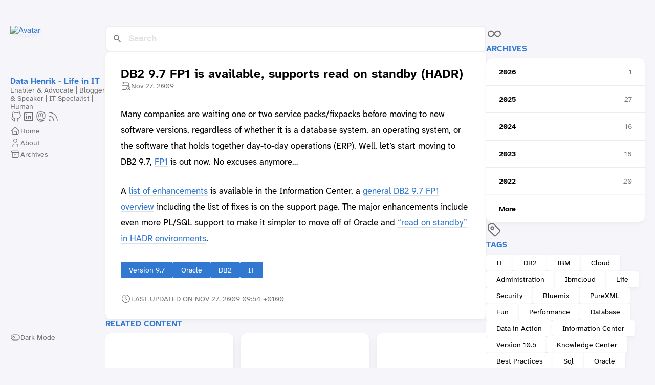

--- FILE ---
content_type: text/html; charset=UTF-8
request_url: https://data-henrik.de/2009/11/db2-97-fp1-is-available-support-read-on/
body_size: 5903
content:
<!DOCTYPE html>
<html lang="en-us" dir="ltr">
    <head><meta charset='utf-8'>
<meta name='viewport' content='width=device-width, initial-scale=1'><meta name='description' content='Many companies are waiting one or two service packs/fixpacks before moving to new software versions, regardless of whether it is a database system, an operating'>
<link href='https://data-henrik.de/favicon.ico' rel='icon' type='image/x-icon'/>
<title data-pagefind-meta="title">DB2 9.7 FP1 is available, supports read on standby (HADR)</title>

<link rel='canonical' href='https://data-henrik.de/2009/11/db2-97-fp1-is-available-support-read-on/'>

<link rel="stylesheet" href="/scss/style.min.cebdcaf95b4d39e44181f97a4379914c768c71c2e4a49bd682f6f35df319449a.css"><meta property='og:title' content='DB2 9.7 FP1 is available, supports read on standby (HADR)'>
<meta property='og:description' content='Many companies are waiting one or two service packs/fixpacks before moving to new software versions, regardless of whether it is a database system, an operating'>
<meta property='og:url' content='https://data-henrik.de/2009/11/db2-97-fp1-is-available-support-read-on/'>
<meta property='og:site_name' content='Data Henrik - Life in IT'>
<meta property='og:type' content='article'><meta property='article:section' content='Posts' /><meta property='article:tag' content='version 9.7' /><meta property='article:tag' content='Oracle' /><meta property='article:tag' content='DB2' /><meta property='article:tag' content='IT' /><meta property='article:published_time' content='2009-11-27T09:54:00&#43;01:00'/><meta property='article:modified_time' content='2009-11-27T09:54:00&#43;01:00'/>
<meta name="twitter:title" content="DB2 9.7 FP1 is available, supports read on standby (HADR)">
<meta name="twitter:description" content="Many companies are waiting one or two service packs/fixpacks before moving to new software versions, regardless of whether it is a database system, an operating system, or the software that holds together day-to-day operations (ERP). Well, let&rsquo;s start moving to DB2 9.7, FP1 is out now. No excuses anymore&hellip;\nA list of enhancements is available in the Information Center, a general DB2 9.7 FP1 overview including the list of fixes is on the support page. The major enhancements include even more PL/SQL support to make it simpler to move off of Oracle and &ldquo;read on standby&rdquo; in HADR environments.\n"><span id="up"></span>
<style>
.section-title {
    color: var(--accent-color);
}
#dark-mode-toggle {
    color: var(--body-text-color) !important;
}
.article-title {
    display: flex;
}
.article-title a {
    flex-grow: 1;
}
.article-list > article:hover {
    transform: scale(1.0045);
    box-shadow: var(--shadow-l3);
}
a.link:hover {
     
}

.site-avatar .emoji {
    pointer-events: none;
}


</style>

    </head>
    <body class="
    article-page
    ">
    <script>
        (function() {
            const colorSchemeKey = 'StackColorScheme';
            if(!localStorage.getItem(colorSchemeKey)){
                localStorage.setItem(colorSchemeKey, "light");
            }
        })();
    </script><script>
    (function() {
        const colorSchemeKey = 'StackColorScheme';
        const colorSchemeItem = localStorage.getItem(colorSchemeKey);
        const supportDarkMode = window.matchMedia('(prefers-color-scheme: dark)').matches === true;

        if (colorSchemeItem == 'dark' || colorSchemeItem === 'auto' && supportDarkMode) {
            

            document.documentElement.dataset.scheme = 'dark';
        } else {
            document.documentElement.dataset.scheme = 'light';
        }
    })();
</script>
<div class="container main-container flex on-phone--column extended"><aside class="sidebar left-sidebar sticky ">
    <button class="hamburger hamburger--spin" type="button" id="toggle-menu" aria-label="Toggle Menu">
        <span class="hamburger-box">
            <span class="hamburger-inner"></span>
        </span>
    </button>

    <header>
        
            
            <figure class="site-avatar">
                <a href="/">
                
                    <img src="/images/henrik-profile.avif" width="300" height="300" class="site-logo" loading="lazy" alt="Avatar">
                
                </a>
                
            </figure>
            
        
        
        <div class="site-meta">
            <h1 class="site-name"><a href="/">Data Henrik - Life in IT</a></h1>
            <h2 class="site-description">Enabler &amp; Advocate | Blogger &amp; Speaker | IT Specialist | Human</h2>
        </div>
    </header><ol class="menu-social">
            
                <li>
                    <a 
                        href='https://github.com/data-henrik'
                        target="_blank"
                        title="GitHub"
                        rel="me"
                    >
                        
                        
                            <svg xmlns="http://www.w3.org/2000/svg" class="icon icon-tabler icon-tabler-brand-github" width="24" height="24" viewBox="0 0 24 24" stroke-width="2" stroke="currentColor" fill="none" stroke-linecap="round" stroke-linejoin="round">
  <path stroke="none" d="M0 0h24v24H0z" fill="none"/>
  <path d="M9 19c-4.3 1.4 -4.3 -2.5 -6 -3m12 5v-3.5c0 -1 .1 -1.4 -.5 -2c2.8 -.3 5.5 -1.4 5.5 -6a4.6 4.6 0 0 0 -1.3 -3.2a4.2 4.2 0 0 0 -.1 -3.2s-1.1 -.3 -3.5 1.3a12.3 12.3 0 0 0 -6.2 0c-2.4 -1.6 -3.5 -1.3 -3.5 -1.3a4.2 4.2 0 0 0 -.1 3.2a4.6 4.6 0 0 0 -1.3 3.2c0 4.6 2.7 5.7 5.5 6c-.6 .6 -.6 1.2 -.5 2v3.5" />
</svg>



                        
                    </a>
                </li>
            
                <li>
                    <a 
                        href='https://linkedin.com/in/henrikloeser'
                        target="_blank"
                        title="LinkedIn"
                        rel="me"
                    >
                        
                        
                            <svg xmlns="http://www.w3.org/2000/svg" viewBox="0 0 24 24" fill="none" stroke="#000000" stroke-linecap="round" stroke-linejoin="round" id="Brand-Linkedin--Streamline-Tabler" height="24" width="24"><desc>Brand Linkedin Streamline Icon: https://streamlinehq.com</desc><path d="M4 6a2 2 0 0 1 2 -2h12a2 2 0 0 1 2 2v12a2 2 0 0 1 -2 2H6a2 2 0 0 1 -2 -2z" stroke-width="2"></path><path d="m8 11 0 5" stroke-width="2"></path><path d="m8 8 0 0.01" stroke-width="2"></path><path d="m12 16 0 -5" stroke-width="2"></path><path d="M16 16v-3a2 2 0 0 0 -4 0" stroke-width="2"></path></svg>
                        
                    </a>
                </li>
            
                <li>
                    <a 
                        href='https://mastodon.social/@data_henrik'
                        target="_blank"
                        title="Mastodon"
                        rel="me"
                    >
                        
                        
                            <svg  xmlns="http://www.w3.org/2000/svg"  width="24"  height="24"  viewBox="0 0 24 24"  fill="none"  stroke="currentColor"  stroke-width="2"  stroke-linecap="round"  stroke-linejoin="round"  class="icon icon-tabler icons-tabler-outline icon-tabler-brand-mastodon"><path stroke="none" d="M0 0h24v24H0z" fill="none"/><path d="M18.648 15.254c-1.816 1.763 -6.648 1.626 -6.648 1.626a18.262 18.262 0 0 1 -3.288 -.256c1.127 1.985 4.12 2.81 8.982 2.475c-1.945 2.013 -13.598 5.257 -13.668 -7.636l-.026 -1.154c0 -3.036 .023 -4.115 1.352 -5.633c1.671 -1.91 6.648 -1.666 6.648 -1.666s4.977 -.243 6.648 1.667c1.329 1.518 1.352 2.597 1.352 5.633s-.456 4.074 -1.352 4.944z" /><path d="M12 11.204v-2.926c0 -1.258 -.895 -2.278 -2 -2.278s-2 1.02 -2 2.278v4.722m4 -4.722c0 -1.258 .895 -2.278 2 -2.278s2 1.02 2 2.278v4.722" /></svg>
                        
                    </a>
                </li>
            
                <li>
                    <a 
                        href='/index.xml'
                        target="_blank"
                        title="RSS"
                        rel="me"
                    >
                        
                        
                            <svg xmlns="http://www.w3.org/2000/svg" class="icon icon-tabler icon-tabler-rss" width="24" height="24" viewBox="0 0 24 24" stroke-width="2" stroke="currentColor" fill="none" stroke-linecap="round" stroke-linejoin="round">
  <path stroke="none" d="M0 0h24v24H0z"/>
  <circle cx="5" cy="19" r="1" />
  <path d="M4 4a16 16 0 0 1 16 16" />
  <path d="M4 11a9 9 0 0 1 9 9" />
</svg>



                        
                    </a>
                </li>
            
        </ol><ol class="menu" id="main-menu">
        
        
        
        <li >
            <a href='/' >
                
                
                
                    <svg xmlns="http://www.w3.org/2000/svg" class="icon icon-tabler icon-tabler-home" width="24" height="24" viewBox="0 0 24 24" stroke-width="2" stroke="currentColor" fill="none" stroke-linecap="round" stroke-linejoin="round">
  <path stroke="none" d="M0 0h24v24H0z"/>
  <polyline points="5 12 3 12 12 3 21 12 19 12" />
  <path d="M5 12v7a2 2 0 0 0 2 2h10a2 2 0 0 0 2 -2v-7" />
  <path d="M9 21v-6a2 2 0 0 1 2 -2h2a2 2 0 0 1 2 2v6" />
</svg>



                
                <span>Home</span>
            </a>
        </li>
        
        
        <li >
            <a href='/page/about/' >
                
                
                
                    <svg xmlns="http://www.w3.org/2000/svg" class="icon icon-tabler icon-tabler-user" width="24" height="24" viewBox="0 0 24 24" stroke-width="2" stroke="currentColor" fill="none" stroke-linecap="round" stroke-linejoin="round">
  <path stroke="none" d="M0 0h24v24H0z"/>
  <circle cx="12" cy="7" r="4" />
  <path d="M6 21v-2a4 4 0 0 1 4 -4h4a4 4 0 0 1 4 4v2" />
</svg>



                
                <span>About</span>
            </a>
        </li>
        
        
        <li >
            <a href='/page/archives/' >
                
                
                
                    <svg xmlns="http://www.w3.org/2000/svg" class="icon icon-tabler icon-tabler-archive" width="24" height="24" viewBox="0 0 24 24" stroke-width="2" stroke="currentColor" fill="none" stroke-linecap="round" stroke-linejoin="round">
  <path stroke="none" d="M0 0h24v24H0z"/>
  <rect x="3" y="4" width="18" height="4" rx="2" />
  <path d="M5 8v10a2 2 0 0 0 2 2h10a2 2 0 0 0 2 -2v-10" />
  <line x1="10" y1="12" x2="14" y2="12" />
</svg>



                
                <span>Archives</span>
            </a>
        </li>
        
        <li class="menu-bottom-section">
            <ol class="menu">

                
                    <li id="dark-mode-toggle">
                        <svg xmlns="http://www.w3.org/2000/svg" class="icon icon-tabler icon-tabler-toggle-left" width="24" height="24" viewBox="0 0 24 24" stroke-width="2" stroke="currentColor" fill="none" stroke-linecap="round" stroke-linejoin="round">
  <path stroke="none" d="M0 0h24v24H0z"/>
  <circle cx="8" cy="12" r="2" />
  <rect x="2" y="6" width="20" height="12" rx="6" />
</svg>



                        <svg xmlns="http://www.w3.org/2000/svg" class="icon icon-tabler icon-tabler-toggle-right" width="24" height="24" viewBox="0 0 24 24" stroke-width="2" stroke="currentColor" fill="none" stroke-linecap="round" stroke-linejoin="round">
  <path stroke="none" d="M0 0h24v24H0z"/>
  <circle cx="16" cy="12" r="2" />
  <rect x="2" y="6" width="20" height="12" rx="6" />
</svg>



                        <span>Dark Mode</span>
                    </li>
                
            </ol>
        </li>
    </ol>
</aside>

    <aside class="sidebar right-sidebar sticky">
        
            
                
            
        
            
                <section class="widget archives">
        <div class="widget-icon">
            <svg xmlns="http://www.w3.org/2000/svg" class="icon icon-tabler icon-tabler-infinity" width="24" height="24" viewBox="0 0 24 24" stroke-width="2" stroke="currentColor" fill="none" stroke-linecap="round" stroke-linejoin="round">
  <path stroke="none" d="M0 0h24v24H0z"/>
  <path d="M9.828 9.172a4 4 0 1 0 0 5.656 a10 10 0 0 0 2.172 -2.828a10 10 0 0 1 2.172 -2.828 a4 4 0 1 1 0 5.656a10 10 0 0 1 -2.172 -2.828a10 10 0 0 0 -2.172 -2.828" />
</svg>



        </div>
        <h2 class="widget-title section-title">Archives</h2>

        
        
        
        
        
        <div class="widget-archive--list">
            <div class="archives-year">
                    <a href="/page/archives/#2026">
                        
                            <span class="year">2026</span>
                            <span class="count">1</span>
                        
                    </a> 
                </div>
            <div class="archives-year">
                    <a href="/page/archives/#2025">
                        
                            <span class="year">2025</span>
                            <span class="count">27</span>
                        
                    </a> 
                </div>
            <div class="archives-year">
                    <a href="/page/archives/#2024">
                        
                            <span class="year">2024</span>
                            <span class="count">16</span>
                        
                    </a> 
                </div>
            <div class="archives-year">
                    <a href="/page/archives/#2023">
                        
                            <span class="year">2023</span>
                            <span class="count">18</span>
                        
                    </a> 
                </div>
            <div class="archives-year">
                    <a href="/page/archives/#2022">
                        
                            <span class="year">2022</span>
                            <span class="count">20</span>
                        
                    </a> 
                </div>
            <div class="archives-year">
                    <a href="/page/archives/#2021">
                        
                            <span class="year">More</span>
                        
                    </a> 
                </div>
            
        </div>
    </section>
            
        
            
                <section class="widget tagCloud">
    <div class="widget-icon">
        <svg xmlns="http://www.w3.org/2000/svg" class="icon icon-tabler icon-tabler-tag" width="24" height="24" viewBox="0 0 24 24" stroke-width="2" stroke="currentColor" fill="none" stroke-linecap="round" stroke-linejoin="round">
  <path stroke="none" d="M0 0h24v24H0z"/>
  <path d="M11 3L20 12a1.5 1.5 0 0 1 0 2L14 20a1.5 1.5 0 0 1 -2 0L3 11v-4a4 4 0 0 1 4 -4h4" />
  <circle cx="9" cy="9" r="2" />
</svg>



    </div>
    <h2 class="widget-title section-title">Tags</h2>

    <div class="tagCloud-tags">
        
            <a href="/tags/it/" class="font_size_682">
                IT
            </a>
        
            <a href="/tags/db2/" class="font_size_498">
                DB2
            </a>
        
            <a href="/tags/ibm/" class="font_size_221">
                IBM
            </a>
        
            <a href="/tags/cloud/" class="font_size_173">
                Cloud
            </a>
        
            <a href="/tags/administration/" class="font_size_159">
                Administration
            </a>
        
            <a href="/tags/ibmcloud/" class="font_size_156">
                Ibmcloud
            </a>
        
            <a href="/tags/life/" class="font_size_117">
                Life
            </a>
        
            <a href="/tags/security/" class="font_size_115">
                Security
            </a>
        
            <a href="/tags/bluemix/" class="font_size_107">
                Bluemix
            </a>
        
            <a href="/tags/purexml/" class="font_size_90">
                PureXML
            </a>
        
            <a href="/tags/fun/" class="font_size_84">
                Fun
            </a>
        
            <a href="/tags/performance/" class="font_size_81">
                Performance
            </a>
        
            <a href="/tags/database/" class="font_size_66">
                Database
            </a>
        
            <a href="/tags/data-in-action/" class="font_size_64">
                Data in Action
            </a>
        
            <a href="/tags/information-center/" class="font_size_62">
                Information Center
            </a>
        
            <a href="/tags/version-10.5/" class="font_size_62">
                Version 10.5
            </a>
        
            <a href="/tags/knowledge-center/" class="font_size_55">
                Knowledge Center
            </a>
        
            <a href="/tags/best-practices/" class="font_size_51">
                Best Practices
            </a>
        
            <a href="/tags/sql/" class="font_size_49">
                Sql
            </a>
        
            <a href="/tags/oracle/" class="font_size_47">
                Oracle
            </a>
        
            <a href="/tags/python/" class="font_size_44">
                Python
            </a>
        
            <a href="/tags/dashdb/" class="font_size_40">
                Dashdb
            </a>
        
            <a href="/tags/idug/" class="font_size_39">
                Idug
            </a>
        
            <a href="/tags/blu/" class="font_size_35">
                Blu
            </a>
        
            <a href="/tags/conference/" class="font_size_33">
                Conference
            </a>
        
            <a href="/tags/humor/" class="font_size_33">
                Humor
            </a>
        
            <a href="/tags/version-9.7/" class="font_size_30">
                Version 9.7
            </a>
        
            <a href="/tags/purescale/" class="font_size_29">
                PureScale
            </a>
        
            <a href="/tags/watson/" class="font_size_29">
                Watson
            </a>
        
            <a href="/tags/analytics/" class="font_size_28">
                Analytics
            </a>
        
    </div>
</section>
            
        
            
                <span id="go-up-parent">
    <a id="go-up" href="#up" class="font_size_32">
        <button class="widget-icon">
            <svg  xmlns="http://www.w3.org/2000/svg"  width="24"  height="24"  viewBox="0 0 24 24"  fill="none"  stroke="currentColor"  stroke-width="2"  stroke-linecap="round"  stroke-linejoin="round"  class="icon icon-tabler icons-tabler-outline icon-tabler-arrow-up"><path stroke="none" d="M0 0h24v24H0z" fill="none"/><path d="M12 5l0 14" /><path d="M18 11l-6 -6" /><path d="M6 11l6 -6" /></svg>
        </button>
    </a>
<span>
<style>
    #go-up-parent {
        position: relative;
    }
    #go-up {
        position: absolute;
        right: 0;
    }
</style>

            
        
    </aside>


            <main class="main full-width"><link href="/pagefind/pagefind-ui.css" rel="stylesheet">
<script src="/pagefind/pagefind-ui.js"></script>
<div id="search"></div>
<script>
	window.addEventListener('DOMContentLoaded', (event) => {
		new PagefindUI({ element: "#search", showSubResults: true, resetStyles: false });
	});
</script><article class="main-article">
    <header class="article-header">

    <div class="article-details">
    

    <div class="article-title-wrapper">
        <h2 class="article-title">
            <a href="/2009/11/db2-97-fp1-is-available-support-read-on/">DB2 9.7 FP1 is available, supports read on standby (HADR)</a>
        </h2>
    
        
    </div>

    
    
    
    
    <footer class="article-time">
        
            <div>
                <svg xmlns="http://www.w3.org/2000/svg" class="icon icon-tabler icon-tabler-calendar-time" width="56" height="56" viewBox="0 0 24 24" stroke-width="2" stroke="currentColor" fill="none" stroke-linecap="round" stroke-linejoin="round">
  <path stroke="none" d="M0 0h24v24H0z"/>
  <path d="M11.795 21h-6.795a2 2 0 0 1 -2 -2v-12a2 2 0 0 1 2 -2h12a2 2 0 0 1 2 2v4" />
  <circle cx="18" cy="18" r="4" />
  <path d="M15 3v4" />
  <path d="M7 3v4" />
  <path d="M3 11h16" />
  <path d="M18 16.496v1.504l1 1" />
</svg>
                <time class="article-time--published">Nov 27, 2009</time>
            </div>
        

        
    </footer>
    

    
</div>

</header>

    <section class="article-content" data-pagefind-body>
    
    
    <p>Many companies are waiting one or two service packs/fixpacks before moving to new software versions, regardless of whether it is a database system, an operating system, or the software that holds together day-to-day operations (ERP). Well, let&rsquo;s start moving to DB2 9.7, <a class="link" href="http://www-01.ibm.com/support/docview.wss?uid=swg24023357&amp;rs=0&amp;cs=utf-8&amp;context=SSEPGG&amp;dc=D400&amp;loc=en_US&amp;lang=en&amp;cc=US"  target="_blank" rel="noopener"
    >FP1</a> is out now. No excuses anymore&hellip;</p>
<p>A <a class="link" href="http://publib.boulder.ibm.com/infocenter/db2luw/v9r7/index.jsp?topic=/com.ibm.db2.luw.wn.doc/doc/c0056050.html"  target="_blank" rel="noopener"
    >list of enhancements</a> is available in the Information Center, a <a class="link" href="http://www-01.ibm.com/support/docview.wss?uid=swg24023357&amp;rs=0&amp;cs=utf-8&amp;context=SSEPGG&amp;dc=D400&amp;loc=en_US&amp;lang=en&amp;cc=US"  target="_blank" rel="noopener"
    >general DB2 9.7 FP1 overview</a> including the list of fixes is on the support page. The major enhancements include even more PL/SQL support to make it simpler to move off of Oracle and <a class="link" href="http://publib.boulder.ibm.com/infocenter/db2luw/v9r7/topic/com.ibm.db2.luw.admin.ha.doc/doc/c0054257.html"  target="_blank" rel="noopener"
    >&ldquo;read on standby&rdquo; in HADR environments</a>.</p>

</section>


    <footer class="article-footer">
    
    <section class="article-tags">
        
            <a href="/tags/version-9.7/">Version 9.7</a>
        
            <a href="/tags/oracle/">Oracle</a>
        
            <a href="/tags/db2/">DB2</a>
        
            <a href="/tags/it/">IT</a>
        
    </section>


    <section class="article-lastmod">
        <svg xmlns="http://www.w3.org/2000/svg" class="icon icon-tabler icon-tabler-clock" width="24" height="24" viewBox="0 0 24 24" stroke-width="2" stroke="currentColor" fill="none" stroke-linecap="round" stroke-linejoin="round">
  <path stroke="none" d="M0 0h24v24H0z"/>
  <circle cx="12" cy="12" r="9" />
  <polyline points="12 7 12 12 15 15" />
</svg>



        <span>
            Last updated on Nov 27, 2009 09:54 &#43;0100
        </span>
    </section></footer>


    
</article>

    

    

<aside class="related-content--wrapper">
    <h2 class="section-title">Related content</h2>
    <div class="related-content">
        <div class="flex article-list--tile">
            
                
<article class="">
    <a href="/2009/11/small-is-beautiful-and-fast-lob/">
        
        

        <div class="article-details">
            <h2 class="article-title">Small is beautiful (and fast): LOB Inlining</h2>
        </div>
    </a>
</article>

            
                
<article class="">
    <a href="/2009/11/from-small-to-big-and-always-good/">
        
        

        <div class="article-details">
            <h2 class="article-title">From small to big, and always good...</h2>
        </div>
    </a>
</article>

            
                
<article class="">
    <a href="/2009/11/save-money-get-promoted/">
        
        

        <div class="article-details">
            <h2 class="article-title">Save Money, Get Promoted!!!</h2>
        </div>
    </a>
</article>

            
                
<article class="">
    <a href="/2009/10/teeth-whitening-tips-and-db2-express-c/">
        
        

        <div class="article-details">
            <h2 class="article-title">Teeth Whitening Tips and DB2 Express-C (and not Oracle 11g XE)</h2>
        </div>
    </a>
</article>

            
                
<article class="">
    <a href="/2009/09/look-at-free-database-systems-from-xml/">
        
        

        <div class="article-details">
            <h2 class="article-title">A look at free database systems (from the XML perspective)</h2>
        </div>
    </a>
</article>

            
        </div>
    </div>
</aside>

     
    
        
    

    <footer class="site-footer">
    <section class="copyright">
        &copy; 
        
            2008 - 
        
        2026 Data Henrik - Life in IT
    </section>    
    <section class="copyright">
        <a href="/page/imprint/">Imprint</a>
    </section>
</footer>
<script>
    const searchForms = document.querySelectorAll(".search-form");
    if (searchForms.length == 1) {
        const searchInput = searchForms[0].querySelector("input");
        window.addEventListener("keydown", (e) => {
            if (e.key === "k" && e.ctrlKey) {
                e.preventDefault();
                searchInput.focus();
                searchInput.select();
            }
        });
    }
</script>

<script data-collect-dnt="true" async src="https://scripts.simpleanalyticscdn.com/latest.js"></script>


    
<div class="pswp" tabindex="-1" role="dialog" aria-hidden="true">

    
    <div class="pswp__bg"></div>

    
    <div class="pswp__scroll-wrap">

        
        <div class="pswp__container">
            <div class="pswp__item"></div>
            <div class="pswp__item"></div>
            <div class="pswp__item"></div>
        </div>

        
        <div class="pswp__ui pswp__ui--hidden">

            <div class="pswp__top-bar">

                

                <div class="pswp__counter"></div>

                <button class="pswp__button pswp__button--close" title="Close (Esc)"></button>

                <button class="pswp__button pswp__button--share" title="Share"></button>

                <button class="pswp__button pswp__button--fs" title="Toggle fullscreen"></button>

                <button class="pswp__button pswp__button--zoom" title="Zoom in/out"></button>

                
                
                <div class="pswp__preloader">
                    <div class="pswp__preloader__icn">
                        <div class="pswp__preloader__cut">
                            <div class="pswp__preloader__donut"></div>
                        </div>
                    </div>
                </div>
            </div>

            <div class="pswp__share-modal pswp__share-modal--hidden pswp__single-tap">
                <div class="pswp__share-tooltip"></div>
            </div>

            <button class="pswp__button pswp__button--arrow--left" title="Previous (arrow left)">
            </button>

            <button class="pswp__button pswp__button--arrow--right" title="Next (arrow right)">
            </button>

            <div class="pswp__caption">
                <div class="pswp__caption__center"></div>
            </div>

        </div>

    </div>

</div><script 
                src="https://cdn.jsdelivr.net/npm/photoswipe@4.1.3/dist/photoswipe.min.js"integrity="sha256-ePwmChbbvXbsO02lbM3HoHbSHTHFAeChekF1xKJdleo="async
                crossorigin="anonymous"
                defer
                >
            </script><script 
                src="https://cdn.jsdelivr.net/npm/photoswipe@4.1.3/dist/photoswipe-ui-default.min.js"integrity="sha256-UKkzOn/w1mBxRmLLGrSeyB4e1xbrp4xylgAWb3M42pU="async
                crossorigin="anonymous"
                defer
                >
            </script><link 
                rel="stylesheet" 
                href="https://cdn.jsdelivr.net/npm/photoswipe@4.1.3/dist/default-skin/default-skin.min.css"crossorigin="anonymous"
            ><link 
                rel="stylesheet" 
                href="https://cdn.jsdelivr.net/npm/photoswipe@4.1.3/dist/photoswipe.min.css"crossorigin="anonymous"
            >

            </main>
        </div>
        <script 
                src="https://cdn.jsdelivr.net/npm/node-vibrant@3.1.6/dist/vibrant.min.js"integrity="sha256-awcR2jno4kI5X0zL8ex0vi2z&#43;KMkF24hUW8WePSA9HM="async
                crossorigin="anonymous"
                
                >
            </script><script type="text/javascript" src="/ts/main.1e9a3bafd846ced4c345d084b355fb8c7bae75701c338f8a1f8a82c780137826.js" defer></script>
<style>
    @font-face {
        font-family: 'Atkinson Hyperlegible Mono';
        font-display: swap;
        font-weight: 400;
          font-style: normal;
        src: local(''), url('/fonts/AtkinsonHyperlegibleMono/AtkinsonHyperlegibleMono-Regular.woff2') format('woff2');
    }
    @font-face {
        font-family: 'Atkinson Hyperlegible Mono';
        font-display: swap;
        font-weight: 700;
          font-style: bold;
        src: local(''), url('/fonts/AtkinsonHyperlegibleMono/AtkinsonHyperlegibleMono-Bold.woff2') format('woff2');
    }

    @font-face {
        font-family: 'Atkinson Hyperlegible Next';
        font-display: swap;
        font-weight: 400;
          font-style: normal;
        src: local(''), url('/fonts/AtkinsonHyperlegibleNext/AtkinsonHyperlegibleNext-Regular.woff2') format('woff2');
    }
    @font-face {
        font-family: 'Atkinson Hyperlegible Next';
        font-display: swap;
        font-weight: 400;
          font-style: italic;
        src: local(''), url('/fonts/AtkinsonHyperlegibleNext/AtkinsonHyperlegibleNext-Italic.woff2') format('woff2');
    }
        @font-face {
        font-family: 'Atkinson Hyperlegible Next';
        font-display: swap;
        font-weight: 700;
          font-style: bold;
        src: local(''), url('/fonts/AtkinsonHyperlegibleNext/AtkinsonHyperlegibleNext-Bold.woff2') format('woff2');
    }

</style>    

    </body>
</html>
